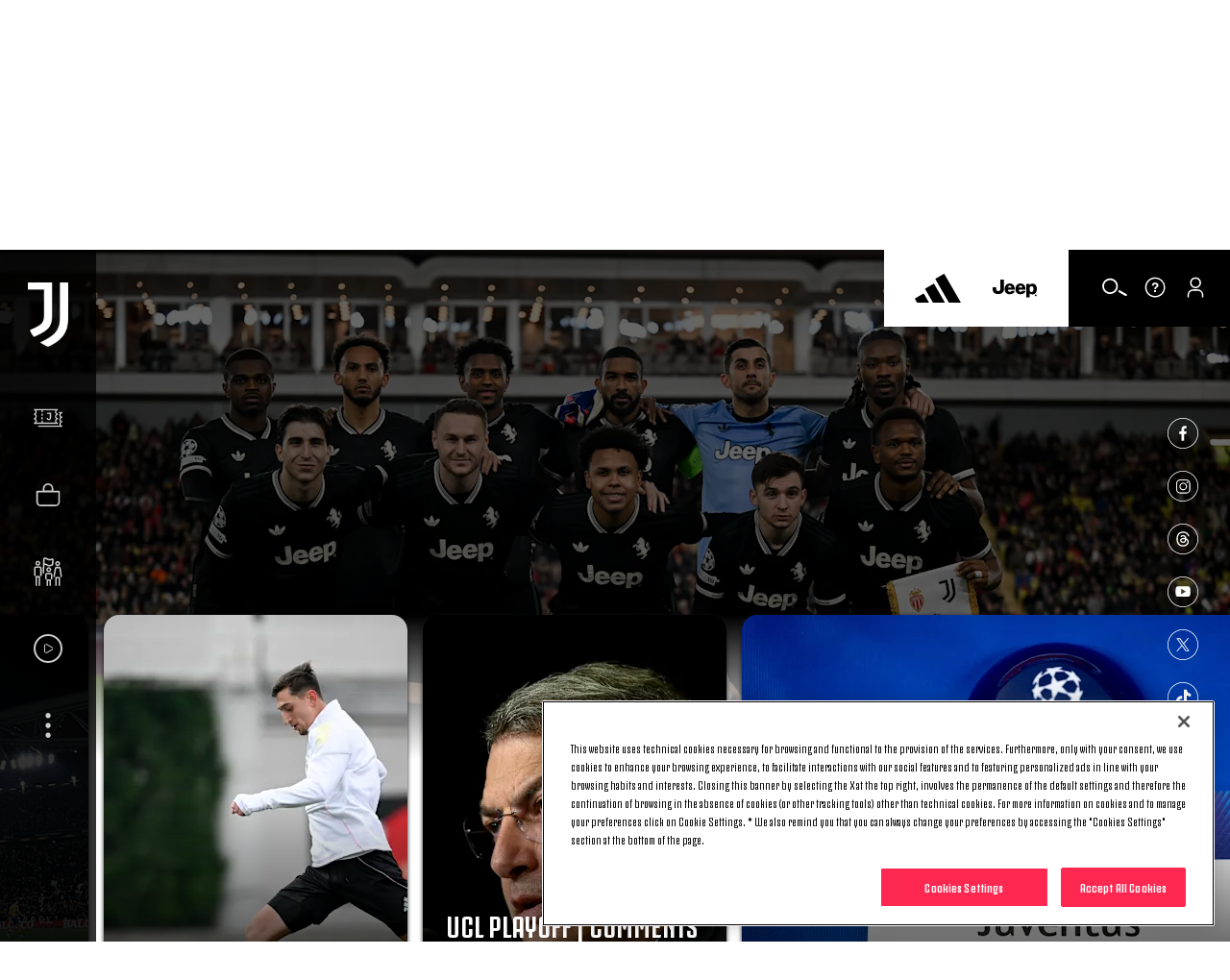

--- FILE ---
content_type: text/html; charset=utf-8
request_url: https://www.google.com/recaptcha/api2/aframe
body_size: 267
content:
<!DOCTYPE HTML><html><head><meta http-equiv="content-type" content="text/html; charset=UTF-8"></head><body><script nonce="_drcgVIAtqKZpadXkJZiUA">/** Anti-fraud and anti-abuse applications only. See google.com/recaptcha */ try{var clients={'sodar':'https://pagead2.googlesyndication.com/pagead/sodar?'};window.addEventListener("message",function(a){try{if(a.source===window.parent){var b=JSON.parse(a.data);var c=clients[b['id']];if(c){var d=document.createElement('img');d.src=c+b['params']+'&rc='+(localStorage.getItem("rc::a")?sessionStorage.getItem("rc::b"):"");window.document.body.appendChild(d);sessionStorage.setItem("rc::e",parseInt(sessionStorage.getItem("rc::e")||0)+1);localStorage.setItem("rc::h",'1769849862070');}}}catch(b){}});window.parent.postMessage("_grecaptcha_ready", "*");}catch(b){}</script></body></html>